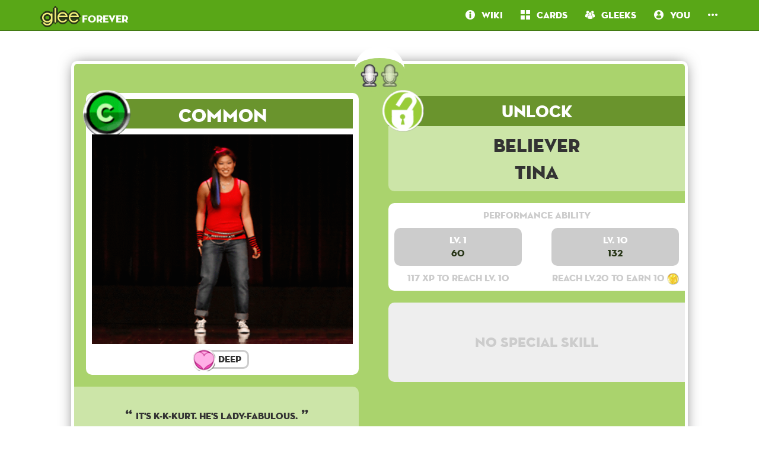

--- FILE ---
content_type: text/html; charset=utf-8
request_url: https://frgl.db0.company/cards/126/
body_size: 3096
content:

<!DOCTYPE html>
<html lang="en">
  <head>
    <meta charset="UTF-8">
    <title>frgl - Card: Unlock [C]: Believer Tina</title>

    <link rel="stylesheet" href="/static/bower/bootstrap/dist/css/bootstrap.min.css">
    
    <link rel="stylesheet" href="/static/css/style.css?6">
    

    <!-- todo <meta property="og:image" content="https://frgl.db0.company/static/screenshot.png"/> -->
    <meta name="viewport" content="width=device-width,initial-scale=1.0">
    <meta name="description" content="The Glee Forever Database & Community! Database of cards and community">
    <meta name="keywords" content="Glee, Glee Forever, Android game, iPhone game, rhythm game, cards, card, tracker">
    <meta name="twitter:card" value="The Glee Forever Database & Community! Database of cards and community">
    <!-- todo <meta name="twitter:image" content="http://fr.gl/static/screenshot.png"> -->
    <meta name="twitter:creator" content="@db0company">
    <!--[if lt IE 9]>
    <script src="http://html5shim.googlecode.com/svn/trunk/html5.js">
    </script>
    <![endif]-->
  </head>
  <body class="current-card">
    
    <nav class="navbar navbar-glee navbar-fixed-top">
      <div class="container">
	<div class="navbar-header">
	  <button type="button" class="navbar-toggle collapsed" data-toggle="collapse" data-target=".navbar-collapse">
	    <span class="sr-only">Toggle navigation</span>
	    <span class="icon-bar"></span>
	    <span class="icon-bar"></span>
	    <span class="icon-bar"></span>
	  </button>
	  <a class="navbar-brand" href="/">
	    <span class="glee">glee</span> forever</a>
	</div>
	<div class="collapse navbar-collapse collapse">
	  <ul class="nav navbar-nav navbar-right">
	    <li class=""><a href="/wiki/"><i class="flaticon-about"></i><span class="hidden-sm"> &nbsp; Wiki</span></a></li>
	    <li class=""><a href="/cards/"><i class="flaticon-album"></i><span class="hidden-sm"> &nbsp; Cards</span></a></li>
	    
	    
	    <li class=""><a href="/users/"><i class="flaticon-users"></i><span class="hidden-sm"> &nbsp; Gleeks</span></a></li>
	    
	    <li class="dropdown">	
	      <a href="#" class="dropdown-toggle" data-toggle="dropdown" role="button" aria-expanded="false" id="you">
		<i class="flaticon-profile"></i>
		&nbsp;
		You
	      </a>
	      <ul class="dropdown-menu" role="menu">
		<li class=""><a href="/login/"> &nbsp; <i class="flaticon-perfectlock"></i> Login</a></li>
		<li class=""><a href="/signup/"><i class="flaticon-profile"></i> &nbsp; Sign Up</a></li>
	      </ul>
	    </li>
	    
	    <li><a href="#" class="dropdown-toggle" data-toggle="dropdown" role="button" aria-expanded="false">
		<i class="flaticon-more"></i>
	      </a>
	      <ul class="dropdown-menu" role="menu">
		<li class=""><a href="/donate/"><span class="text-danger"><i class="flaticon-heart"></i></span> Donate</a></li>
		<li class=""><a href="/about/"><i class="flaticon-about"></i> About</a></li>






















	  </ul>
      </div>
    </nav>
    

    <main>
      

<div class="container">
  
  <div class="padding50">
    


<div class="single-card C">
  <div class="stages">
    
    <a href="/card/126/" class="selected"><img src="/static/img/stage.png" alt="stage" /></a>
    
    
    
    <a href="/card/142/"><img src="/static/img/stage.png" alt="stage" /></a>
    
    
    
  </div>
  <div class="row">
    <div class="col-md-6">
      <div class="photo-area">
	<a href="/cards/?rarity=C" class="rarity">
	  
	  <img src="/static/img/C.png" alt=Common />
	  Common
	  
	</a>
	<div class="image">
	  
	  <img src="http://i-frgl.db0.company/cards/Screenshot_2015-09-09-09-06-57.png" alt="card image" />
	  
	</div>
	<div class="attributes">
	  
	  <a href="/cards/?attributes=deep" class="attribute text-deep">
	    <img src="/static/img/deep.png" />
	    Deep
	  </a>
	  
	</div>
      </div>
      
      
      <div class="card_sentence">IT&#39;S K-K-KURT. HE&#39;S LADY-FABULOUS.</div>
      
      
      
      <div class="card_sentence how_to_obtain">
	How to get it?<br>
	➜ Original team on startup.
      </div>
      
    </div>
    <div class="col-md-6">
      <div class="type">
	
	<img src="/static/img/unlockC.png" alt="unlock">
	Unlock
	
      </div>
      <div class="name">
	
	Believer
	<br>
	<a href="/cards/?performer=13">Tina</a>
      </div>
      <div class="performance">
	<div class="title">
	  Performance Ability
	</div>
	<div class="row">
	  <div class="col-sm-6">
	    <div class="level">
	      Lv. 1
	      <div class="value">
		
		60
		
	      </div>
	    </div>
	    <div class="experience_required">
	      117
	      XP to reach lv.
	      
	      
	      10
	      
	      
	    </div>
	  </div>
	  <div class="col-sm-6">
	    <div class="level">
	      Lv.
	      
	      
	      10
	      
	      
	      <div class="value">
		
		
		132
		
		
	      </div>
	    </div>
	    <div class="max_level_reward">
	      
	      Reach lv.20 to earn 10
	      
	      <img src="/static/img/glee.png" width="20" height="20">
	    </div>
	  </div>
	</div>
      </div>
      
      <div class="noskill">
	No special skill
      </div>
      
    </div>
  </div>
</div>
<br>
<div class="text-right">



      
      
      
      <div class="addcard">
	<form method="post" action="/ajax/addcard/126/" class="addcardform">
	  <input type='hidden' name='csrfmiddlewaretoken' value='LCN9y16eJcFilJb7CB9r107UsRRLJ0d0' />
	  
	  
	  <a href="/signup/" class="btn btn-C" style="border-radius: 50px;" data-manual-popover="true">
	  Add this card<br>to your collection
	  </a>
        </form>
      </div>
      
      
      



</div>





<div class="row">
  
  
</div><div class="row">
  
  <div class="col-lg-4">
    


    <div class="card-wrapper">
      <a class="card C" href="/cards/142/">
	<div class="type">
	  <img src="/static/img/stageupC.png" alt="stageup">
	  <span class="hidden-md">Stage Up</span>
	  
	  <div class="stage_number"><span>1</span></div>
	  
	</div>
	<div class="title">
	  
	  Believer
	  
	</div>
	<div class="image">
	  <img src="http://i-frgl.db0.company/cards/Screenshot_2015-10-01-12-25-37.png" alt="card image" />
	</div>
	<div class="subtitle">
	  If you can imagine it, it can come true.
	</div>
	<div class="rarity">
	  
	  
	  Common
	  
	  
	</div>
      </a>
      
      
      
      
      <div class="addcard">
	<form method="post" action="/ajax/addcard/142/" class="addcardform">
	  <input type='hidden' name='csrfmiddlewaretoken' value='LCN9y16eJcFilJb7CB9r107UsRRLJ0d0' />
	  
	  
	  <a href="/signup/" class="btn btn-C" style="border-radius: 50px;" data-manual-popover="true">
	  Add this card<br>to your collection
	  </a>
        </form>
      </div>
      
      
      

    </div>


  </div>
  
</div>





  </div>
  
  



<div class="text-right">

  
  
  

  
  Modified by <a href="/user/eli1709/">eli1709</a>
  

  &nbsp;&nbsp;&nbsp;

  
  
  <a href="/users/?search=&owns=126&ordering=stars&reverse_order=on" target="_blank" class="btn btn-link btn-lg">Who owns it?</a>
  
  <a class="btn btn-main btn-lg" href="/addcard/stageup/?parent=126">
    Add a Stage-Up card
  </a>
  
  <a class="btn btn-main btn-lg" href="/editcard/126/">
    Edit this card
  </a>
  
</div>

  <br><br>
  <div id="disqus_thread"></div>
<script type="text/javascript">
  var disqus_shortname = 'frgl';
  var disqus_identifier = 'card-126';

  (function() {
  var dsq = document.createElement('script'); dsq.type = 'text/javascript'; dsq.async = true;
  dsq.src = '//' + disqus_shortname + '.disqus.com/embed.js';
  (document.getElementsByTagName('head')[0] || document.getElementsByTagName('body')[0]).appendChild(dsq);
  })();
</script>
<noscript>Please enable JavaScript to view the <a href="https://disqus.com/?ref_noscript" rel="nofollow">comments powered by Disqus.</a></noscript>

</div>

    </main>

    <!-- Modal -->
    <div class="modal fade" id="modal">
      <div class="modal-dialog">
	<div class="modal-content">
	</div>
      </div>
    </div>

    <!-- CuteForm Modal -->
    <div class="modal fade" id="cuteform-modal">
      <div class="modal-dialog modal-lg text-center">
	<div class="modal-content">
	  <div class="modal-body"></div>
	</div>
      </div>
    </div>

    <!-- Free Modal -->
    <div class="modal fade" id="freeModal">
      <div class="modal-dialog modal-lg">
	<div class="modal-content">
	  <div class="modal-header">
	    <button type="button" class="close" data-dismiss="modal" aria-label="Close"><span aria-hidden="true">&times;</span></button>
	    <h4 class="modal-title"></h4>
	  </div>
	  <div class="modal-body"></div>
	  <div class="modal-footer">
	    <button type="button" class="btn" data-dismiss="modal">Go</button>
	  </div>
	</div>
      </div>
    </div>

    <script>
    var disqus_config = function () {
    this.language = "en";
    };
    </script>

    <script src="/static/bower/jquery/jquery.min.js"></script>
    <script src="/static/js/jquery.form.min.js"></script>
    <script src="/static/bower/bootstrap/dist/js/bootstrap.min.js"></script>
    <script src="/static/js/main.js"></script>
    
<script type="text/javascript" src="/jsi18n/"></script>
<script src="/static/js/cards.js"></script>


    <script>
	(function(i,s,o,g,r,a,m){i['GoogleAnalyticsObject']=r;i[r]=i[r]||function(){
	(i[r].q=i[r].q||[]).push(arguments)},i[r].l=1*new Date();a=s.createElement(o),
	m=s.getElementsByTagName(o)[0];a.async=1;a.src=g;m.parentNode.insertBefore(a,m)
	})(window,document,'script','//www.google-analytics.com/analytics.js','ga');

	ga('create', 'UA-67529921-1', 'auto');
	ga('send', 'pageview');
    </script>
    <script type="text/javascript">
      var disqus_shortname = 'frgl';
      (function () {
      var s = document.createElement('script'); s.async = true;
      s.type = 'text/javascript';
      s.src = '//' + disqus_shortname + '.disqus.com/count.js';
      (document.getElementsByTagName('HEAD')[0] || document.getElementsByTagName('BODY')[0]).appendChild(s);
      }());
      </script>
  <script defer src="https://static.cloudflareinsights.com/beacon.min.js/vcd15cbe7772f49c399c6a5babf22c1241717689176015" integrity="sha512-ZpsOmlRQV6y907TI0dKBHq9Md29nnaEIPlkf84rnaERnq6zvWvPUqr2ft8M1aS28oN72PdrCzSjY4U6VaAw1EQ==" data-cf-beacon='{"version":"2024.11.0","token":"a29545d87e7f4cb5890275e1ff623ec1","r":1,"server_timing":{"name":{"cfCacheStatus":true,"cfEdge":true,"cfExtPri":true,"cfL4":true,"cfOrigin":true,"cfSpeedBrain":true},"location_startswith":null}}' crossorigin="anonymous"></script>
</body>
</html>


--- FILE ---
content_type: text/css
request_url: https://frgl.db0.company/static/css/style.css?6
body_size: 5837
content:
@import "../bower/CuteForm/cuteform.css";@import "../css/flaticon.css";@import url(https://fonts.googleapis.com/css?family=Roboto);#wrapper{padding-right:0;-webkit-transition:all .5s ease;-moz-transition:all .5s ease;-o-transition:all .5s ease;transition:all .5s ease}#wrapper.toggled{padding-right:250px}#sidebar-wrapper{z-index:1000;position:fixed;right:250px;width:0;height:100%;margin-right:-250px;overflow-y:auto;background:#59a717;color:#fff;-webkit-transition:all .5s ease;-moz-transition:all .5s ease;-o-transition:all .5s ease;transition:all .5s ease}#sidebar-wrapper h4{background:#4d9114}#sidebar-wrapper .btn-default{color:#fff !important;background-color:#4d9114;border-color:#417a11}#sidebar-wrapper .btn-default:hover,#sidebar-wrapper .btn-default:focus,#sidebar-wrapper .btn-default.focus,#sidebar-wrapper .btn-default:active,#sidebar-wrapper .btn-default.active,.open>.dropdown-toggle#sidebar-wrapper .btn-default{color:#fff;background-color:#35640e;border-color:#244409}#sidebar-wrapper .btn-default:active,#sidebar-wrapper .btn-default.active,.open>.dropdown-toggle#sidebar-wrapper .btn-default{background-image:none}#sidebar-wrapper .btn-default.disabled,#sidebar-wrapper .btn-default[disabled],fieldset[disabled] #sidebar-wrapper .btn-default,#sidebar-wrapper .btn-default.disabled:hover,#sidebar-wrapper .btn-default[disabled]:hover,fieldset[disabled] #sidebar-wrapper .btn-default:hover,#sidebar-wrapper .btn-default.disabled:focus,#sidebar-wrapper .btn-default[disabled]:focus,fieldset[disabled] #sidebar-wrapper .btn-default:focus,#sidebar-wrapper .btn-default.disabled.focus,#sidebar-wrapper .btn-default[disabled].focus,fieldset[disabled] #sidebar-wrapper .btn-default.focus,#sidebar-wrapper .btn-default.disabled:active,#sidebar-wrapper .btn-default[disabled]:active,fieldset[disabled] #sidebar-wrapper .btn-default:active,#sidebar-wrapper .btn-default.disabled.active,#sidebar-wrapper .btn-default[disabled].active,fieldset[disabled] #sidebar-wrapper .btn-default.active{background-color:#4d9114;border-color:#417a11}#sidebar-wrapper .btn-default .badge{color:#4d9114;background-color:#fff}#sidebar-wrapper input[type="text"],#sidebar-wrapper input[type="email"],#sidebar-wrapper input[type="number"],#sidebar-wrapper input[type="password"],#sidebar-wrapper select{border-color:#417a11;color:#417a11}#sidebar-wrapper h4{padding:10px;margin:0}#sidebar-wrapper .section{padding:20px}#sidebar-wrapper .section label{font-weight:normal}#sidebar-wrapper .section .helptext{font-size:.7em}#wrapper.toggled #sidebar-wrapper{width:250px}#page-content-wrapper{width:100%;position:absolute}#wrapper.toggled #page-content-wrapper{position:absolute;margin-right:-250px}#togglebutton{background-color:#59a717;background:#4d9114;cursor:pointer;right:0;padding:5px 10px;height:40px;width:40px;font-size:20px;z-index:1;margin-left:-7px;position:fixed;top:51px;overflow:hidden;border-bottom-left-radius:10px;-webkit-transition:all .5s ease;-moz-transition:all .5s ease;-o-transition:all .5s ease;transition:all .5s ease;text-decoration:none;display:block;color:white;font-weight:700}#togglebutton:hover{background-color:#35640e}#togglebutton i{display:block}#togglebutton .flaticon-toggler{display:none}#togglebutton:hover{background-color:#417a11;text-decoration:none}#wrapper.toggled #togglebutton{right:250px}#wrapper.toggled #togglebutton .flaticon-search{display:none}#wrapper.toggled #togglebutton .flaticon-toggler{display:block}.sidebar-nav{position:absolute;top:0;width:250px;margin:0;padding:0;list-style:none}.sidebar-nav li{text-indent:20px;line-height:40px}.sidebar-nav li a{display:block;text-decoration:none;color:#999999}.sidebar-nav li a:hover{text-decoration:none;color:#fff;background:rgba(255,255,255,0.2)}.sidebar-nav li a:active,.sidebar-nav li a:focus{text-decoration:none}.sidebar-nav>.sidebar-brand{height:65px;font-size:18px;line-height:60px}.sidebar-nav>.sidebar-brand a{color:#999999}.sidebar-nav>.sidebar-brand a:hover{color:#fff;background:none}@media (min-width:768px){#wrapper{padding-right:250px}#togglebutton{right:250px}#togglebutton .flaticon-search{display:none}#togglebutton .flaticon-toggler{display:block}#wrapper.toggled{padding-right:0}#wrapper.toggled #togglebutton{right:0}#wrapper.toggled #togglebutton .flaticon-search{display:block}#wrapper.toggled #togglebutton .flaticon-toggler{display:none}#sidebar-wrapper{width:250px}#wrapper.toggled #sidebar-wrapper{width:0}#page-content-wrapper{position:relative}#wrapper.toggled #page-content-wrapper{position:relative;margin-right:0}}@font-face{font-family:"Champagne & Limousines";src:url("../fonts/Champagne & Limousines.ttf")}@font-face{font-family:"Champagne & Limousines";src:url("../fonts/Champagne & Limousines Bold.ttf");font-weight:bold}@font-face{font-family:"Champagne & Limousines";src:url("../fonts/Champagne & Limousines Italic.ttf");font-style:italic,oblique}@font-face{font-family:"NeutrafaceDisplay";src:url("../fonts/NeutrafaceDisplay-Titling.ttf")}[class^="flaticon-"]:before,[class*=" flaticon-"]:before,[class^="flaticon-"]:after,[class*=" flaticon-"]:after{margin-left:0;font-size:inherit}body{font-family:'Roboto',sans-serif;font-size:16px}body.index{background:#59a717}.cuteform-elt.cuteform-selected{border-color:#f5f07b}div.cuteform-elt{padding:2px 5px}.profile-account .table>tbody>tr>td,.profile-account .table>tbody>tr>th,.profile-account .table>tfoot>tr>td,.profile-account .table>tfoot>tr>th,.profile-account .table>thead>tr>td,.profile-account .table>thead>tr>th{border-top:0;border-right:1px solid #ddd}.profile-account .table>tbody>tr>td:last-child,.profile-account .table>tbody>tr>th:last-child,.profile-account .table>tfoot>tr>td:last-child,.profile-account .table>tfoot>tr>th:last-child,.profile-account .table>thead>tr>td:last-child,.profile-account .table>thead>tr>th:last-child{border-right:0}.table-main td{background-color:#59a717;color:#fff}.table-main td a{color:#fff}.table-main td a:hover,.table-main td a:focus{color:#ccc}.table-dark td{background-color:#283618;color:#fff}.table-dark td a{color:#fff}.table-dark td a:hover,.table-dark td a:focus{color:#ccc}.table-padded>tbody>tr>td,.table-padded>tbody>tr>th,.table-padded>tfoot>tr>td,.table-padded>tfoot>tr>th,.table-padded>thead>tr>td,.table-padded>thead>tr>th{padding:20px}.table-rounded>tbody>tr:first-child td,.table-rounded>tfoot>tr:first-child td,.table-rounded>tfoot>tr:first-child td,.table-rounded>thead>tr:first-child td,.table-rounded>thead>tr:first-child td{border-top:0}.table-rounded>tbody>tr:first-child td:first-child,.table-rounded>tfoot>tr:first-child td:first-child,.table-rounded>tfoot>tr:first-child td:first-child,.table-rounded>thead>tr:first-child td:first-child,.table-rounded>thead>tr:first-child td:first-child{border-top-left-radius:10px}.table-rounded>tbody>tr:first-child td:last-child,.table-rounded>tfoot>tr:first-child td:last-child,.table-rounded>tfoot>tr:first-child td:last-child,.table-rounded>thead>tr:first-child td:last-child,.table-rounded>thead>tr:first-child td:last-child{border-top-right-radius:10px}.table-rounded>tbody>tr:last-child td:first-child,.table-rounded>tfoot>tr:last-child td:first-child,.table-rounded>tfoot>tr:last-child td:first-child,.table-rounded>thead>tr:last-child td:first-child,.table-rounded>thead>tr:last-child td:first-child{border-bottom-left-radius:10px}.table-rounded>tbody>tr:last-child td:last-child,.table-rounded>tfoot>tr:last-child td:last-child,.table-rounded>tfoot>tr:last-child td:last-child,.table-rounded>thead>tr:last-child td:last-child,.table-rounded>thead>tr:last-child td:last-child{border-bottom-right-radius:10px}table.text-center th{text-align:center}img.cuteform-elt{width:30px}.cuteform-elt{border-radius:50%;cursor:pointer}.cuteform br{display:none}#id_skill+.cuteform img.cuteform-elt{width:25px}[data-cuteform-val=card],[data-cuteform-val=SR],[data-cuteform-val=profile]{border-radius:2px}a{color:#59a717}a:hover,a:focus{color:#35640e}h1,h2,h3,h4,h5,h6,.title,.navbar,.btn{font-family:"NeutrafaceDisplay",monospace}.text-main{color:#59a717}.text-secondary{color:#f5f07b}.text-dark{color:#283618}.text-white{color:white}.text-crazy{color:#b030f0}.text-cool{color:#4080ff}.text-hot{color:#ff0303}.text-deep{color:#f249b7}.text-fun{color:#fcca00}.text-classic{color:#26c406}.btn-main{color:white !important;background-color:#59a717;border-color:#4d9114}.btn-main:hover,.btn-main:focus,.btn-main.focus,.btn-main:active,.btn-main.active,.open>.dropdown-toggle.btn-main{color:white;background-color:#417a11;border-color:#305b0d}.btn-main:active,.btn-main.active,.open>.dropdown-toggle.btn-main{background-image:none}.btn-main.disabled,.btn-main[disabled],fieldset[disabled] .btn-main,.btn-main.disabled:hover,.btn-main[disabled]:hover,fieldset[disabled] .btn-main:hover,.btn-main.disabled:focus,.btn-main[disabled]:focus,fieldset[disabled] .btn-main:focus,.btn-main.disabled.focus,.btn-main[disabled].focus,fieldset[disabled] .btn-main.focus,.btn-main.disabled:active,.btn-main[disabled]:active,fieldset[disabled] .btn-main:active,.btn-main.disabled.active,.btn-main[disabled].active,fieldset[disabled] .btn-main.active{background-color:#59a717;border-color:#4d9114}.btn-main .badge{color:#59a717;background-color:white}.btn-secondary{color:#59a717 !important;background-color:#eee51c;border-color:#f3ed63}.btn-secondary:hover,.btn-secondary:focus,.btn-secondary.focus,.btn-secondary:active,.btn-secondary.active,.open>.dropdown-toggle.btn-secondary{color:#59a717;background-color:#c8c00f;border-color:#efe72a}.btn-secondary:active,.btn-secondary.active,.open>.dropdown-toggle.btn-secondary{background-image:none}.btn-secondary.disabled,.btn-secondary[disabled],fieldset[disabled] .btn-secondary,.btn-secondary.disabled:hover,.btn-secondary[disabled]:hover,fieldset[disabled] .btn-secondary:hover,.btn-secondary.disabled:focus,.btn-secondary[disabled]:focus,fieldset[disabled] .btn-secondary:focus,.btn-secondary.disabled.focus,.btn-secondary[disabled].focus,fieldset[disabled] .btn-secondary.focus,.btn-secondary.disabled:active,.btn-secondary[disabled]:active,fieldset[disabled] .btn-secondary:active,.btn-secondary.disabled.active,.btn-secondary[disabled].active,fieldset[disabled] .btn-secondary.active{background-color:#eee51c;border-color:#f3ed63}.btn-secondary .badge{color:#eee51c;background-color:#59a717}.btn-white{color:#59a717 !important;background-color:white;border-color:#417a11}.btn-white:hover,.btn-white:focus,.btn-white.focus,.btn-white:active,.btn-white.active,.open>.dropdown-toggle.btn-white{color:#59a717;background-color:#e6e6e6;border-color:#244409}.btn-white:active,.btn-white.active,.open>.dropdown-toggle.btn-white{background-image:none}.btn-white.disabled,.btn-white[disabled],fieldset[disabled] .btn-white,.btn-white.disabled:hover,.btn-white[disabled]:hover,fieldset[disabled] .btn-white:hover,.btn-white.disabled:focus,.btn-white[disabled]:focus,fieldset[disabled] .btn-white:focus,.btn-white.disabled.focus,.btn-white[disabled].focus,fieldset[disabled] .btn-white.focus,.btn-white.disabled:active,.btn-white[disabled]:active,fieldset[disabled] .btn-white:active,.btn-white.disabled.active,.btn-white[disabled].active,fieldset[disabled] .btn-white.active{background-color:white;border-color:#417a11}.btn-white .badge{color:white;background-color:#59a717}.btn-main-light{color:white !important;background-color:#99e856;border-color:#8be53f}.btn-main-light:hover,.btn-main-light:focus,.btn-main-light.focus,.btn-main-light:active,.btn-main-light.active,.open>.dropdown-toggle.btn-main-light{color:white;background-color:#7ee229;border-color:#6ccb1c}.btn-main-light:active,.btn-main-light.active,.open>.dropdown-toggle.btn-main-light{background-image:none}.btn-main-light.disabled,.btn-main-light[disabled],fieldset[disabled] .btn-main-light,.btn-main-light.disabled:hover,.btn-main-light[disabled]:hover,fieldset[disabled] .btn-main-light:hover,.btn-main-light.disabled:focus,.btn-main-light[disabled]:focus,fieldset[disabled] .btn-main-light:focus,.btn-main-light.disabled.focus,.btn-main-light[disabled].focus,fieldset[disabled] .btn-main-light.focus,.btn-main-light.disabled:active,.btn-main-light[disabled]:active,fieldset[disabled] .btn-main-light:active,.btn-main-light.disabled.active,.btn-main-light[disabled].active,fieldset[disabled] .btn-main-light.active{background-color:#99e856;border-color:#8be53f}.btn-main-light .badge{color:#99e856;background-color:white}.btn-secondary-light{color:white !important;background-color:#fefdf2;border-color:#fcfbda}.btn-secondary-light:hover,.btn-secondary-light:focus,.btn-secondary-light.focus,.btn-secondary-light:active,.btn-secondary-light.active,.open>.dropdown-toggle.btn-secondary-light{color:white;background-color:#faf8c2;border-color:#f8f4a1}.btn-secondary-light:active,.btn-secondary-light.active,.open>.dropdown-toggle.btn-secondary-light{background-image:none}.btn-secondary-light.disabled,.btn-secondary-light[disabled],fieldset[disabled] .btn-secondary-light,.btn-secondary-light.disabled:hover,.btn-secondary-light[disabled]:hover,fieldset[disabled] .btn-secondary-light:hover,.btn-secondary-light.disabled:focus,.btn-secondary-light[disabled]:focus,fieldset[disabled] .btn-secondary-light:focus,.btn-secondary-light.disabled.focus,.btn-secondary-light[disabled].focus,fieldset[disabled] .btn-secondary-light.focus,.btn-secondary-light.disabled:active,.btn-secondary-light[disabled]:active,fieldset[disabled] .btn-secondary-light:active,.btn-secondary-light.disabled.active,.btn-secondary-light[disabled].active,fieldset[disabled] .btn-secondary-light.active{background-color:#fefdf2;border-color:#fcfbda}.btn-secondary-light .badge{color:#fefdf2;background-color:white}.btn-main-dark{color:white !important;background-color:#35640e;border-color:#1d3708}.btn-main-dark:hover,.btn-main-dark:focus,.btn-main-dark.focus,.btn-main-dark:active,.btn-main-dark.active,.open>.dropdown-toggle.btn-main-dark{color:white;background-color:#1d3708;border-color:#010100}.btn-main-dark:active,.btn-main-dark.active,.open>.dropdown-toggle.btn-main-dark{background-image:none}.btn-main-dark.disabled,.btn-main-dark[disabled],fieldset[disabled] .btn-main-dark,.btn-main-dark.disabled:hover,.btn-main-dark[disabled]:hover,fieldset[disabled] .btn-main-dark:hover,.btn-main-dark.disabled:focus,.btn-main-dark[disabled]:focus,fieldset[disabled] .btn-main-dark:focus,.btn-main-dark.disabled.focus,.btn-main-dark[disabled].focus,fieldset[disabled] .btn-main-dark.focus,.btn-main-dark.disabled:active,.btn-main-dark[disabled]:active,fieldset[disabled] .btn-main-dark:active,.btn-main-dark.disabled.active,.btn-main-dark[disabled].active,fieldset[disabled] .btn-main-dark.active{background-color:#35640e;border-color:#1d3708}.btn-main-dark .badge{color:#35640e;background-color:white}.btn-link{color:#59a717}.btn-link:hover,.btn-link:focus{color:#4d9114}.btn-C{color:white !important;background-color:#aad36d;border-color:#9fcd59}.btn-C:hover,.btn-C:focus,.btn-C.focus,.btn-C:active,.btn-C.active,.open>.dropdown-toggle.btn-C{color:white;background-color:#93c746;border-color:#81b336}.btn-C:active,.btn-C.active,.open>.dropdown-toggle.btn-C{background-image:none}.btn-C.disabled,.btn-C[disabled],fieldset[disabled] .btn-C,.btn-C.disabled:hover,.btn-C[disabled]:hover,fieldset[disabled] .btn-C:hover,.btn-C.disabled:focus,.btn-C[disabled]:focus,fieldset[disabled] .btn-C:focus,.btn-C.disabled.focus,.btn-C[disabled].focus,fieldset[disabled] .btn-C.focus,.btn-C.disabled:active,.btn-C[disabled]:active,fieldset[disabled] .btn-C:active,.btn-C.disabled.active,.btn-C[disabled].active,fieldset[disabled] .btn-C.active{background-color:#aad36d;border-color:#9fcd59}.btn-C .badge{color:#aad36d;background-color:white}.btn-R{color:white !important;background-color:#54ddc7;border-color:#3fd9c0}.btn-R:hover,.btn-R:focus,.btn-R.focus,.btn-R:active,.btn-R.active,.open>.dropdown-toggle.btn-R{color:white;background-color:#2ad4b9;border-color:#24b69f}.btn-R:active,.btn-R.active,.open>.dropdown-toggle.btn-R{background-image:none}.btn-R.disabled,.btn-R[disabled],fieldset[disabled] .btn-R,.btn-R.disabled:hover,.btn-R[disabled]:hover,fieldset[disabled] .btn-R:hover,.btn-R.disabled:focus,.btn-R[disabled]:focus,fieldset[disabled] .btn-R:focus,.btn-R.disabled.focus,.btn-R[disabled].focus,fieldset[disabled] .btn-R.focus,.btn-R.disabled:active,.btn-R[disabled]:active,fieldset[disabled] .btn-R:active,.btn-R.disabled.active,.btn-R[disabled].active,fieldset[disabled] .btn-R.active{background-color:#54ddc7;border-color:#3fd9c0}.btn-R .badge{color:#54ddc7;background-color:white}.btn-SR{color:white !important;background-color:#0088dd;border-color:#0078c4}.btn-SR:hover,.btn-SR:focus,.btn-SR.focus,.btn-SR:active,.btn-SR.active,.open>.dropdown-toggle.btn-SR{color:white;background-color:#0069aa;border-color:#005386}.btn-SR:active,.btn-SR.active,.open>.dropdown-toggle.btn-SR{background-image:none}.btn-SR.disabled,.btn-SR[disabled],fieldset[disabled] .btn-SR,.btn-SR.disabled:hover,.btn-SR[disabled]:hover,fieldset[disabled] .btn-SR:hover,.btn-SR.disabled:focus,.btn-SR[disabled]:focus,fieldset[disabled] .btn-SR:focus,.btn-SR.disabled.focus,.btn-SR[disabled].focus,fieldset[disabled] .btn-SR.focus,.btn-SR.disabled:active,.btn-SR[disabled]:active,fieldset[disabled] .btn-SR:active,.btn-SR.disabled.active,.btn-SR[disabled].active,fieldset[disabled] .btn-SR.active{background-color:#0088dd;border-color:#0078c4}.btn-SR .badge{color:#0088dd;background-color:white}.btn-UR{color:white !important;background-color:#ee43ee;border-color:#ec2cec}.btn-UR:hover,.btn-UR:focus,.btn-UR.focus,.btn-UR:active,.btn-UR.active,.open>.dropdown-toggle.btn-UR{color:white;background-color:#e915e9;border-color:#c812c8}.btn-UR:active,.btn-UR.active,.open>.dropdown-toggle.btn-UR{background-image:none}.btn-UR.disabled,.btn-UR[disabled],fieldset[disabled] .btn-UR,.btn-UR.disabled:hover,.btn-UR[disabled]:hover,fieldset[disabled] .btn-UR:hover,.btn-UR.disabled:focus,.btn-UR[disabled]:focus,fieldset[disabled] .btn-UR:focus,.btn-UR.disabled.focus,.btn-UR[disabled].focus,fieldset[disabled] .btn-UR.focus,.btn-UR.disabled:active,.btn-UR[disabled]:active,fieldset[disabled] .btn-UR:active,.btn-UR.disabled.active,.btn-UR[disabled].active,fieldset[disabled] .btn-UR.active{background-color:#ee43ee;border-color:#ec2cec}.btn-UR .badge{color:#ee43ee;background-color:white}.btn-xl{padding:20px 32px;font-size:30px;line-height:1.5;border-radius:20px;margin:0 10px}.padding20{padding:20px}.padding30{padding:30px}.padding50{padding:50px}.padding-novertical{padding-top:0;padding-bottom:0}.margin-novertical{margin-top:0;margin-bottom:0}.padding-nohorizontal{padding-left:0;padding-right:0}.margin-nohorizontal{margin-left:0;margin-right:0}.jumbotron p{font-size:inherit}#profile.jumbotron{margin-bottom:0;border-bottom-right-radius:0;border-bottom-left-radius:0}.a-nodifference{color:inherit}.a-nodifference:hover,.a-nodifference:focus{color:inherit;text-decoration:none}.fontx0-5{font-size:.5em}.fontx2{font-size:2em}.fontx3{font-size:3em}.fontx4{font-size:4em}@media screen and (min-width:768px){.carousel-caption{right:10%;left:30%}}.profile-account .carousel .carousel-caption{top:20px;bottom:auto}.profile-account .carousel .carousel-indicators{bottom:0}.profile-account .carousel .item{background-color:#f5f07b;border-radius:20px}.profile-account .carousel .item h1{margin-top:0}.profile-account .carousel .carousel-control.left{border-top-left-radius:20px;border-bottom-left-radius:20px}.profile-account .carousel .carousel-control.right{border-top-right-radius:20px;border-bottom-right-radius:20px}.profile-account .carousel img.performer{border-radius:50%}.ownedcard-parent{display:inline-block;width:100px;height:100px}.ownedcard-parent .ownedcard{cursor:pointer;width:100px;height:100px;background-size:125px;background-position:center center;border-radius:50%;border:3px white solid;margin:5px}.ownedcard-parent .info{margin-top:-25px}.ownedcard-parent .info img{display:inline-block;margin:0 -5px;height:25px}.row.donation{font-size:1.1em;text-align:center}.row.donation img{margin:auto;margin-bottom:10px}.row.donation .status{font-size:100px}.row.donation .multiply{display:block;font-size:2.8em;font-weight:bold;margin-top:-40px;text-align:right}#wiki-content a:not(.internal-wiki-link):after{font-family:Flaticon;content:"  \e017";font-size:.8em}#wiki-content table{width:100%}#wiki-content table tr{border-top:1px solid #ccc}#wiki-content table tr td,#wiki-content table tr th{padding:20px;border:1px solid #ddd}#wiki-content table tr:nth-child(2n){background-color:#f8f8f8}#wiki-content table th{font-size:1.2em;font-family:"NeutrafaceDisplay",monospace;background-color:#ddd}#wiki-content p{padding:10px 0}#wiki-content img{max-width:100%}.table-buttons{width:100%;border-bottom-right-radius:6px;border-bottom-left-radius:6px}.table-buttons td{color:#fff !important;background-color:#698e3f;border-color:#5c7d37}.table-buttons td:hover,.table-buttons td:focus,.table-buttons td.focus,.table-buttons td:active,.table-buttons td.active,.open>.dropdown-toggle.table-buttons td{color:#fff;background-color:#4f6b30;border-color:#3d5225}.table-buttons td:active,.table-buttons td.active,.open>.dropdown-toggle.table-buttons td{background-image:none}.table-buttons td.disabled,.table-buttons td[disabled],fieldset[disabled] .table-buttons td,.table-buttons td.disabled:hover,.table-buttons td[disabled]:hover,fieldset[disabled] .table-buttons td:hover,.table-buttons td.disabled:focus,.table-buttons td[disabled]:focus,fieldset[disabled] .table-buttons td:focus,.table-buttons td.disabled.focus,.table-buttons td[disabled].focus,fieldset[disabled] .table-buttons td.focus,.table-buttons td.disabled:active,.table-buttons td[disabled]:active,fieldset[disabled] .table-buttons td:active,.table-buttons td.disabled.active,.table-buttons td[disabled].active,fieldset[disabled] .table-buttons td.active{background-color:#698e3f;border-color:#5c7d37}.table-buttons td .badge{color:#698e3f;background-color:#fff}.table-buttons td a{color:inherit}.table-buttons td a:hover,.table-buttons td a:focus{color:inherit;text-decoration:none}.table-buttons tr{border:0}.table-buttons td{padding:0}.table-buttons td>a{display:block;padding:20px}.table-buttons td img.performer{height:44px;margin:-10px 0;border-radius:50%}.table-buttons:last-child td:first-child{border-bottom-left-radius:6px}.table-buttons:last-child td:last-child{border-bottom-right-radius:6px}.container_form{width:100%}.navbar+main{margin-top:53px;margin-bottom:50px}#disqus_thread{min-height:327px}.glee{font-family:'Champagne & Limousines',sans-serif;font-size:2em;font-weight:bold;color:#f5f07b;text-shadow:3px 0 0 #283618,-3px 0 0 #283618,0 3px 0 #283618,0 -3px 0 #283618,1px 1px #283618,-1px -1px 0 #283618,1px -1px 0 #283618,-1px 1px 0 #283618}.navbar-glee{background-color:#59a717;border-color:#417a11}.navbar-glee .navbar-brand{color:#fff}.navbar-glee .navbar-brand:hover,.navbar-glee .navbar-brand:focus{color:#fff;background-color:transparent}.navbar-glee .navbar-text{color:white}.navbar-glee .navbar-nav>li>a{color:#fff}.navbar-glee .navbar-nav>li>a:hover,.navbar-glee .navbar-nav>li>a:focus{color:#fff;background-color:transparent}.navbar-glee .navbar-nav>.active>a,.navbar-glee .navbar-nav>.active>a:hover,.navbar-glee .navbar-nav>.active>a:focus{color:#fff;background-color:#417a11}.navbar-glee .navbar-nav>.disabled>a,.navbar-glee .navbar-nav>.disabled>a:hover,.navbar-glee .navbar-nav>.disabled>a:focus{color:#59a717;background-color:transparent}.navbar-glee .navbar-toggle{border-color:#59a717}.navbar-glee .navbar-toggle:hover,.navbar-glee .navbar-toggle:focus{background-color:#59a717}.navbar-glee .navbar-toggle .icon-bar{background-color:#fff}.navbar-glee .navbar-collapse,.navbar-glee .navbar-form{border-color:#488813}.navbar-glee .navbar-nav>.open>a,.navbar-glee .navbar-nav>.open>a:hover,.navbar-glee .navbar-nav>.open>a:focus{background-color:#417a11;color:#fff}@media (max-width:768px){.navbar-glee .navbar-nav .open .dropdown-menu>.dropdown-header{border-color:#417a11}.navbar-glee .navbar-nav .open .dropdown-menu .divider{background-color:#417a11}.navbar-glee .navbar-nav .open .dropdown-menu>li>a{color:#fff}.navbar-glee .navbar-nav .open .dropdown-menu>li>a:hover,.navbar-glee .navbar-nav .open .dropdown-menu>li>a:focus{color:#fff;background-color:transparent}.navbar-glee .navbar-nav .open .dropdown-menu>.active>a,.navbar-glee .navbar-nav .open .dropdown-menu>.active>a:hover,.navbar-glee .navbar-nav .open .dropdown-menu>.active>a:focus{color:#fff;background-color:#417a11}.navbar-glee .navbar-nav .open .dropdown-menu>.disabled>a,.navbar-glee .navbar-nav .open .dropdown-menu>.disabled>a:hover,.navbar-glee .navbar-nav .open .dropdown-menu>.disabled>a:focus{color:#59a717;background-color:transparent}}.navbar-glee .navbar-link{color:#fff}.navbar-glee .navbar-link:hover{color:#fff}.navbar-glee .btn-link{color:#fff}.navbar-glee .btn-link:hover,.navbar-glee .btn-link:focus{color:#fff}.navbar-glee .btn-link[disabled]:hover,fieldset[disabled] .navbar-glee .btn-link:hover,.navbar-glee .btn-link[disabled]:focus,fieldset[disabled] .navbar-glee .btn-link:focus{color:#59a717}.navbar-glee .dropdown-menu>.active>a,.navbar-glee .dropdown-menu>.active>a:focus,.navbar-glee .dropdown-menu>.active>a:hover{background-color:#59a717;color:white !important}@media (max-width:768px){.navbar-glee .dropdown-menu>li>a{color:white !important}}.current-index .navbar-glee{background-color:#35640e;border-color:#1d3708}.current-index .navbar-glee .navbar-brand{color:#fff}.current-index .navbar-glee .navbar-brand:hover,.current-index .navbar-glee .navbar-brand:focus{color:#fff;background-color:transparent}.current-index .navbar-glee .navbar-text{color:white}.current-index .navbar-glee .navbar-nav>li>a{color:#fff}.current-index .navbar-glee .navbar-nav>li>a:hover,.current-index .navbar-glee .navbar-nav>li>a:focus{color:#fff;background-color:transparent}.current-index .navbar-glee .navbar-nav>.active>a,.current-index .navbar-glee .navbar-nav>.active>a:hover,.current-index .navbar-glee .navbar-nav>.active>a:focus{color:#fff;background-color:#1d3708}.current-index .navbar-glee .navbar-nav>.disabled>a,.current-index .navbar-glee .navbar-nav>.disabled>a:hover,.current-index .navbar-glee .navbar-nav>.disabled>a:focus{color:#35640e;background-color:transparent}.current-index .navbar-glee .navbar-toggle{border-color:#35640e}.current-index .navbar-glee .navbar-toggle:hover,.current-index .navbar-glee .navbar-toggle:focus{background-color:#35640e}.current-index .navbar-glee .navbar-toggle .icon-bar{background-color:#fff}.current-index .navbar-glee .navbar-collapse,.current-index .navbar-glee .navbar-form{border-color:#244409}.current-index .navbar-glee .navbar-nav>.open>a,.current-index .navbar-glee .navbar-nav>.open>a:hover,.current-index .navbar-glee .navbar-nav>.open>a:focus{background-color:#1d3708;color:#fff}@media (max-width:768px){.current-index .navbar-glee .navbar-nav .open .dropdown-menu>.dropdown-header{border-color:#1d3708}.current-index .navbar-glee .navbar-nav .open .dropdown-menu .divider{background-color:#1d3708}.current-index .navbar-glee .navbar-nav .open .dropdown-menu>li>a{color:#fff}.current-index .navbar-glee .navbar-nav .open .dropdown-menu>li>a:hover,.current-index .navbar-glee .navbar-nav .open .dropdown-menu>li>a:focus{color:#fff;background-color:transparent}.current-index .navbar-glee .navbar-nav .open .dropdown-menu>.active>a,.current-index .navbar-glee .navbar-nav .open .dropdown-menu>.active>a:hover,.current-index .navbar-glee .navbar-nav .open .dropdown-menu>.active>a:focus{color:#fff;background-color:#1d3708}.current-index .navbar-glee .navbar-nav .open .dropdown-menu>.disabled>a,.current-index .navbar-glee .navbar-nav .open .dropdown-menu>.disabled>a:hover,.current-index .navbar-glee .navbar-nav .open .dropdown-menu>.disabled>a:focus{color:#35640e;background-color:transparent}}.current-index .navbar-glee .navbar-link{color:#fff}.current-index .navbar-glee .navbar-link:hover{color:#fff}.current-index .navbar-glee .btn-link{color:#fff}.current-index .navbar-glee .btn-link:hover,.current-index .navbar-glee .btn-link:focus{color:#fff}.current-index .navbar-glee .btn-link[disabled]:hover,fieldset[disabled] .current-index .navbar-glee .btn-link:hover,.current-index .navbar-glee .btn-link[disabled]:focus,fieldset[disabled] .current-index .navbar-glee .btn-link:focus{color:#35640e}.current-index .navbar-glee .dropdown-menu>.active>a,.current-index .navbar-glee .dropdown-menu>.active>a:focus,.current-index .navbar-glee .dropdown-menu>.active>a:hover{background-color:#35640e;color:white !important}@media (max-width:768px){.current-index .navbar-glee .dropdown-menu>li>a{color:white !important}}.characters-back,.characters-front{z-index:100}.characters-back{width:1294px;height:332px;position:fixed;left:50%;margin-left:-646px;bottom:0}.characters-front{width:1055px;height:311px;position:fixed;left:50%;margin-left:-567px;bottom:0}.logo{font-size:8em}.logo span{display:inline-block;margin:-20px}.logo .title.fr{padding-top:-100px}.logo .glee{font-size:1.5em}.slogan{font-family:'Champagne & Limousines',sans-serif;margin-top:80px;font-size:3em;width:80%}.current-index{background:#59a717 url('/static/img/background.png') no-repeat top center fixed}.current-index .content{padding-bottom:340px}.current-index .content #activities-wrapper{padding:10px;background:#f5f07b;border-radius:10px;text-align:left}.activity .likers ul{padding:0;list-style-type:none;margin-bottom:0}@media (min-width:768px){#sidebar-wrapper .form-horizontal .control-label{text-align:left}}.users .userrow .row{border-radius:10px}.users .userrow .row:hover{background-color:#f5f07b}.users .avatar{margin:10px 0}.users .rank{height:100px;padding:10px;font-size:4em;text-align:center;letter-spacing:-3px;font-family:"NeutrafaceDisplay",monospace;font-weight:normal}.users .rank .flaticon-star{color:#59a717}.users .rank .rank_position{margin:auto;display:block;min-width:60px;font-size:.4em;margin-top:-65px;color:white}.users .userrow:first-child .flaticon-star{color:#c98910}.users .userrow:nth-child(2) .flaticon-star{color:#A8A8A8}.users .userrow:nth-child(3) .flaticon-star{color:#965A38}.pagination>li>a,.pagination>li>span{color:#59a717}.pagination>.active>a,.pagination>.active>a:focus,.pagination>.active>a:hover,.pagination>.active>span,.pagination>.active>span:focus,.pagination>.active>span:hover{background-color:#59a717;border-color:#59a717}#sidebar-wrapper form{padding:0 20px}#sidebar-wrapper form .form-group{margin:5px 0}#page-content-wrapper{padding:15px}.card,.card .type,.card .rarity,.single-card{-webkit-box-shadow:0 0 25px -5px rgba(0,0,0,0.59);-moz-box-shadow:0 0 25px -5px rgba(0,0,0,0.59);box-shadow:0 0 25px -5px rgba(0,0,0,0.59);border:5px white solid;border-radius:10px}a.card{-webkit-transition:opacity .5s;transition:opacity .5s}a.card:hover,a.card:focus{text-decoration:none;opacity:.8;color:inherit}.card{display:block;margin:30px 10px;max-width:300px;margin:auto;margin-top:50px;font-family:"NeutrafaceDisplay",monospace;text-align:center;color:inherit;background-color:#aad36d}.card .type{padding:5px;width:auto;margin:0 20px;margin-top:-30px;margin-left:50px;font-size:1.8em;color:white}.card .type img{display:inline-block;width:72px;height:72px;margin:-25px 0;margin-left:-50px}.card .type .stage_number{margin:-20px;height:40px;font-size:.6em;text-align:right}.card .type .stage_number span{display:inline-block;text-align:center;padding:5px;background-color:#f5f07b;width:30px;height:30px;color:#59a717;border-radius:50%}.card .title{padding:10px;font-size:1.5em}.card .title small{display:block;margin-top:-5px;font-size:.62em}.card .title img{width:40px;height:40px;border-radius:50%;-webkit-box-shadow:0 0 25px -5px rgba(0,0,0,0.59);-moz-box-shadow:0 0 25px -5px rgba(0,0,0,0.59);box-shadow:0 0 25px -5px rgba(0,0,0,0.59)}.card .image img{max-width:80%;border:5px white solid}.card .subtitle{padding:20px;margin-bottom:10px}.card .subtitle small{opacity:.2}.card .rarity{display:inline-block;padding:5px 40px;color:white;margin-bottom:-50px}.card .type,.card .rarity{background-color:#6a942d}.card .title,.card .subtitle{background-color:#cce5a8}.card.C{background-color:#aad36d}.card.C .type,.card.C .rarity{background-color:#6a942d}.card.C .title,.card.C .subtitle{background-color:#cce5a8}.card.R{background-color:#54ddc7}.card.R .type,.card.R .rarity{background-color:#1d9481}.card.R .title,.card.R .subtitle{background-color:#94eadc}.card.SR{background-color:#0088dd}.card.SR .type,.card.SR .rarity{background-color:#003a5e}.card.SR .title,.card.SR .subtitle{background-color:#2badff}.card.UR{background-color:#ee43ee}.card.UR .type,.card.UR .rarity{background-color:#a30fa3}.card.UR .title,.card.UR .subtitle{background-color:#f489f4}.card-wrapper .addcard{padding:20px 0;text-align:center;opacity:0;-webkit-transition:opacity .5s;transition:opacity .5s}.card-wrapper:hover .addcard{opacity:1}.single-card{text-align:center;font-family:"NeutrafaceDisplay",monospace;background-color:#aad36d}.single-card a{color:inherit}.single-card .stages{border-radius:50%;border-top:20px white solid;display:inline-block;padding:10px;margin:-30px 0}.single-card .stages a{opacity:.6}.single-card .stages a:hover,.single-card .stages a:focus,.single-card .stages a.selected{opacity:1}.single-card .stages a img{width:30px}.single-card .photo-area{background:white;margin:20px;padding:10px;border-radius:10px}.single-card .photo-area .rarity{display:block;height:50px;font-size:2em;color:white;margin-bottom:10px;padding:5px}.single-card .photo-area .rarity:hover,.single-card .photo-area .rarity:focus{text-decoration:none;opacity:.8}.single-card .photo-area .rarity img{display:inline-block;width:80px;height:80px;float:left;margin:-20px;margin-right:-100px}.single-card .photo-area .image img{max-width:100%}.single-card .photo-area .attributes{padding-top:10px}.single-card .photo-area .attributes .attribute{display:inline-block;border:3px #ccc solid;border-radius:10px;margin:0 5px;padding:2px 10px}.single-card .photo-area .attributes .attribute:hover,.single-card .photo-area .attributes .attribute:focus{text-decoration:none;opacity:.8;color:#ccc}.single-card .photo-area .attributes .attribute img{width:40px;height:40px;margin:-10px;margin-left:-20px;margin-right:0}.single-card .card_sentence:not(:empty){padding:30px;border-top-right-radius:10px;border-bottom-right-radius:10px;margin-right:20px;margin-bottom:10px}.single-card .card_sentence:not(:empty):before,.single-card .card_sentence:not(:empty):after{font-size:1.5em}.single-card .card_sentence:not(:empty):before{content:"“ "}.single-card .card_sentence:not(:empty):after{content:" ”"}.single-card .card_sentence:not(:empty).how_to_obtain{color:rgba(20,20,20,0.7);text-align:left;line-height:1em}.single-card .card_sentence:not(:empty).how_to_obtain:before{content:""}.single-card .card_sentence:not(:empty).how_to_obtain:after{content:""}.single-card .type{margin-top:25px;color:white;font-size:1.8em;border-top-left-radius:10px;padding:5px}.single-card .type img{float:left;width:70px;height:70px;margin:-15px;margin-right:-90px}.single-card .type .stage_number{display:inline-block;padding:0 20px;opacity:.5}.single-card .name{margin-bottom:20px;font-size:2em;border-bottom-left-radius:10px;padding:10px}.single-card .performance{background:white;border-bottom-left-radius:10px;border-top-left-radius:10px}.single-card .performance .level{background-color:#ccc;margin:10px;border-radius:10px;padding:10px;color:white}.single-card .performance .level .value{color:#283618}.single-card .performance .title{color:#ccc;padding-top:10px}.single-card .performance .max_level_reward,.single-card .performance .experience_required{color:#ccc;margin-bottom:10px}.single-card .skill{margin-top:20px}.single-card .skill .title{display:block;background:black;color:white;border-top-left-radius:10px;padding:10px;height:40px}.single-card .skill .title:hover,.single-card .skill .title:focus{opacity:.8;text-decoration:none}.single-card .skill .title .skill-title{opacity:.5}.single-card .skill .title img{float:left;height:60px;width:60px;margin:-20px;margin-right:-90px}.single-card .skill .details{background:white;padding:10px}.single-card .skill .details .sentence{padding:10px}.single-card .skill .details .chance{background-color:#ccc;border-radius:10px;padding:10px}.single-card .skill .details .chance .chance-title{color:white}.single-card .skill .trigger{background:#ccc;border-bottom-left-radius:10px;padding:10px;margin-bottom:30px}.single-card .skill .trigger .trigger-title{opacity:.5}.single-card .noskill{margin:20px 0;padding:50px;background-color:#eee;border-bottom-left-radius:10px;border-top-left-radius:10px;color:#ccc;font-size:1.5em}.single-card .stages{background-color:#aad36d}.single-card .rarity,.single-card .type{background-color:#6a942d}.single-card .name{background-color:#cce5a8}.single-card .card_sentence:not(:empty){background-color:#cce5a8}.single-card.C{background-color:#aad36d}.single-card.C .stages{background-color:#aad36d}.single-card.C .rarity,.single-card.C .type{background-color:#6a942d}.single-card.C .name{background-color:#cce5a8}.single-card.C .card_sentence:not(:empty){background-color:#cce5a8}.single-card.R{background-color:#54ddc7}.single-card.R .stages{background-color:#54ddc7}.single-card.R .rarity,.single-card.R .type{background-color:#1d9481}.single-card.R .name{background-color:#94eadc}.single-card.R .card_sentence:not(:empty){background-color:#94eadc}.single-card.SR{background-color:#0088dd}.single-card.SR .stages{background-color:#0088dd}.single-card.SR .rarity,.single-card.SR .type{background-color:#003a5e}.single-card.SR .name{background-color:#2badff}.single-card.SR .card_sentence:not(:empty){background-color:#2badff}.single-card.UR{background-color:#ee43ee}.single-card.UR .stages{background-color:#ee43ee}.single-card.UR .rarity,.single-card.UR .type{background-color:#a30fa3}.single-card.UR .name{background-color:#f489f4}.single-card.UR .card_sentence:not(:empty){background-color:#f489f4}nav .avatar_wrapper{display:inline-block;margin:-4px 0;width:22px;height:22px;border-radius:5px;background:#fff}nav .avatar_wrapper:after{bottom:auto;right:auto;margin-left:18px;margin-top:-12px}nav .avatar_wrapper .avatar{width:22px;height:22px;border-radius:5px}nav .account img{width:20px;height:20px}#profile{background-color:#aad36d}#profile h1.glee{color:#f5f07b;letter-spacing:4px}#profile .avatar{border:3px solid #283618}.avatar{border-radius:10%}.panel-main{border-color:#9fcd59}.panel-main>.panel-heading{color:#fff;background-color:#6a942d;border-color:#9fcd59}.panel-main>.panel-heading+.panel-collapse>.panel-body{border-top-color:#9fcd59}.panel-main>.panel-heading .badge{color:#6a942d;background-color:#fff}.panel-main>.panel-footer+.panel-collapse>.panel-body{border-bottom-color:#9fcd59}.panel-main>.panel-heading a{color:#fff !important}.panel-main>.panel-heading a:hover{color:#b5d981 !important;text-decoration:none}.panel-main>.panel-heading .avatar_wrapper{border-color:#6a942d !important}.panel-main>.panel-body{background:#fff;overflow:hidden}.panel-main>.panel-footer{color:#5c8027;background-color:#cce5a8;border-top-color:#9fcd59}.panel-main>.panel-footer a{color:inherit;text-decoration:none}.panel-main .socialbar a.btn{color:#333 !important}.panel-main .table-link:hover{color:#6a942d;cursor:pointer}.panel-main a{color:#6a942d}.panel-main a:hover,.panel-main a:focus{color:#324615}@media (min-width:768px){.container_form{width:50%;margin:auto}}

--- FILE ---
content_type: text/css
request_url: https://frgl.db0.company/static/css/flaticon.css
body_size: 240
content:
@font-face {
	font-family: "Flaticon";
	src: url("flaticon.eot");
	src: url("flaticon.eot#iefix") format("embedded-opentype"),
	url("flaticon.woff") format("woff"),
	url("flaticon.ttf") format("truetype"),
	url("flaticon.svg") format("svg");
	font-weight: normal;
	font-style: normal;
}
[class^="flaticon-"]:before, [class*=" flaticon-"]:before,
[class^="flaticon-"]:after, [class*=" flaticon-"]:after {
	font-family: Flaticon;
        font-size: 20px;
	font-style: normal;
	margin-left: 20px;
}
.flaticon-EN:before {
	content: "\e000";
}
.flaticon-achievement:before {
	content: "\e001";
}
.flaticon-activities:before {
	content: "\e002";
}
.flaticon-add:before {
	content: "\e003";
}
.flaticon-album:before {
	content: "\e004";
}
.flaticon-iOs:before {
	content: "\e005";
}
.flaticon-back:before {
	content: "\e006";
}
.flaticon-cards:before {
	content: "\e007";
}
.flaticon-checked:before {
	content: "\e008";
}
.flaticon-CN:before {
	content: "\e009";
}
.flaticon-index:before {
	content: "\e00a";
}
.flaticon-combo:before {
	content: "\e00b";
}
.flaticon-comments:before {
	content: "\e00c";
}
.flaticon-contact:before {
	content: "\e00d";
}
.flaticon-contest:before {
	content: "\e00e";
}
.flaticon-date:before {
	content: "\e00f";
}
.flaticon-deck:before {
	content: "\e010";
}
.flaticon-delete:before {
	content: "\e011";
}
.flaticon-developer:before {
	content: "\e012";
}
.flaticon-toggler:before {
	content: "\e013";
}
.flaticon-world:before {
	content: "\e014";
}
.flaticon-edit:before {
	content: "\e015";
}
.flaticon-event:before {
	content: "\e016";
}
.flaticon-link:before {
	content: "\e017";
}
.flaticon-filter:before {
	content: "\e018";
}
.flaticon-center:before {
	content: "\e019";
}
.flaticon-heart-empty:before {
	content: "\e01a";
}
.flaticon-heart:before {
	content: "\e01b";
}
.flaticon-help:before {
	content: "\e01c";
}
.flaticon-hp:before {
	content: "\e01d";
}
.flaticon-id:before {
	content: "\e01e";
}
.flaticon-about:before {
	content: "\e01f";
}
.flaticon-JP:before {
	content: "\e020";
}
.flaticon-loading:before {
	content: "\e021";
}
.flaticon-logout:before {
	content: "\e022";
}
.flaticon-shop:before {
	content: "\e023";
}
.flaticon-max-bond:before {
	content: "\e024";
}
.flaticon-max-level:before {
	content: "\e025";
}
.flaticon-healer:before {
	content: "\e026";
}
.flaticon-more:before {
	content: "\e027";
}
.flaticon-fingers:before {
	content: "\e028";
}
.flaticon-perfectlock:before {
	content: "\e029";
}
.flaticon-pictures:before {
	content: "\e02a";
}
.flaticon-present:before {
	content: "\e02b";
}
.flaticon-profile:before {
	content: "\e02c";
}
.flaticon-promo:before {
	content: "\e02d";
}
.flaticon-sausage:before {
	content: "\e02e";
}
.flaticon-scoreup:before {
	content: "\e02f";
}
.flaticon-search:before {
	content: "\e030";
}
.flaticon-settings:before {
	content: "\e031";
}
.flaticon-skill:before {
	content: "\e032";
}
.flaticon-song:before {
	content: "\e033";
}
.flaticon-KR:before {
	content: "\e034";
}
.flaticon-star-empty:before {
	content: "\e035";
}
.flaticon-star:before {
	content: "\e036";
}
.flaticon-idolized:before {
	content: "\e037";
}
.flaticon-Android:before {
	content: "\e038";
}
.flaticon-TW:before {
	content: "\e039";
}
.flaticon-thumbs:before {
	content: "\e03a";
}
.flaticon-times:before {
	content: "\e03b";
}
.flaticon-trade:before {
	content: "\e03c";
}
.flaticon-trophy:before {
	content: "\e03d";
}
.flaticon-users:before {
	content: "\e03e";
}
